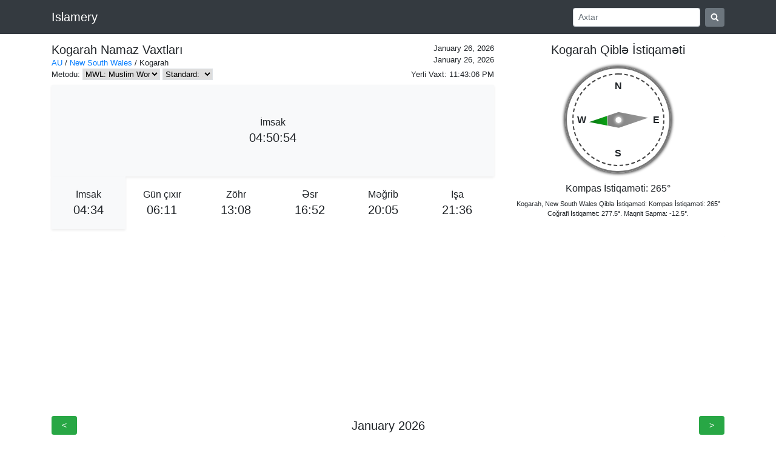

--- FILE ---
content_type: text/html; charset=utf-8
request_url: https://www.google.com/recaptcha/api2/aframe
body_size: 268
content:
<!DOCTYPE HTML><html><head><meta http-equiv="content-type" content="text/html; charset=UTF-8"></head><body><script nonce="1p403VlppI3DKQQxRlgbqg">/** Anti-fraud and anti-abuse applications only. See google.com/recaptcha */ try{var clients={'sodar':'https://pagead2.googlesyndication.com/pagead/sodar?'};window.addEventListener("message",function(a){try{if(a.source===window.parent){var b=JSON.parse(a.data);var c=clients[b['id']];if(c){var d=document.createElement('img');d.src=c+b['params']+'&rc='+(localStorage.getItem("rc::a")?sessionStorage.getItem("rc::b"):"");window.document.body.appendChild(d);sessionStorage.setItem("rc::e",parseInt(sessionStorage.getItem("rc::e")||0)+1);localStorage.setItem("rc::h",'1769431384673');}}}catch(b){}});window.parent.postMessage("_grecaptcha_ready", "*");}catch(b){}</script></body></html>